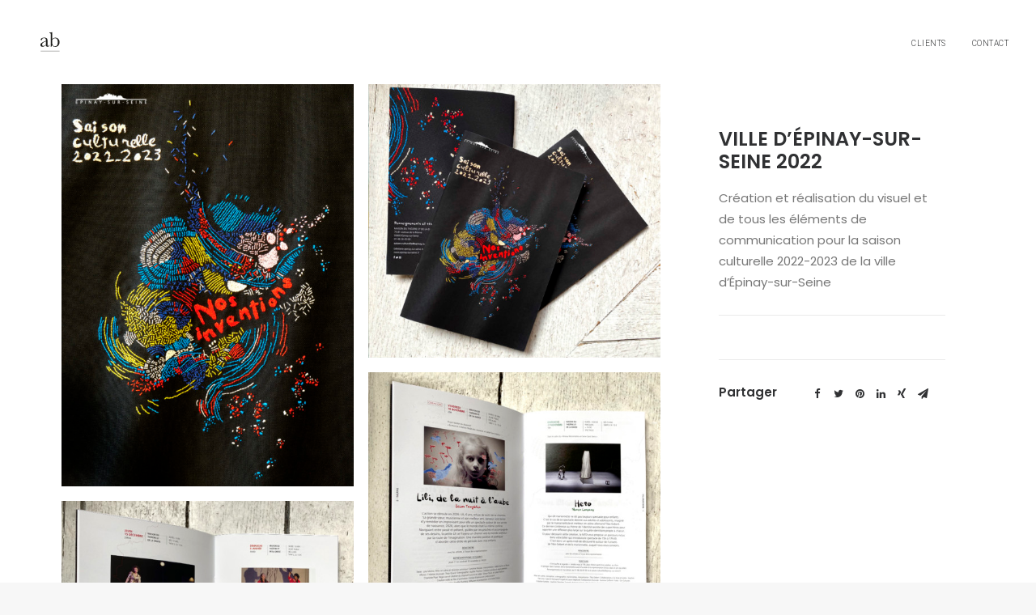

--- FILE ---
content_type: text/html; charset=UTF-8
request_url: https://avecbrio.fr/portfolio/ville-depinay-sur-seine/
body_size: 7016
content:
<!DOCTYPE html>
<html class="no-touch" lang="fr-FR" xmlns="http://www.w3.org/1999/xhtml">
<head>
<meta http-equiv="Content-Type" content="text/html; charset=UTF-8">
<meta name="viewport" content="width=device-width, initial-scale=1">
<link rel="profile" href="http://gmpg.org/xfn/11">
<link rel="pingback" href="https://avecbrio.fr/xmlrpc.php">
<title>VILLE D&rsquo;ÉPINAY-SUR-SEINE 2022 &#8211; avec brio</title>
<link rel='dns-prefetch' href='//fonts.googleapis.com' />
<link rel='dns-prefetch' href='//s.w.org' />
<link rel="alternate" type="application/rss+xml" title="avec brio &raquo; Flux" href="https://avecbrio.fr/feed/" />
<link rel="alternate" type="application/rss+xml" title="avec brio &raquo; Flux des commentaires" href="https://avecbrio.fr/comments/feed/" />
<link rel="alternate" type="application/rss+xml" title="avec brio &raquo; VILLE D&rsquo;ÉPINAY-SUR-SEINE 2022 Flux des commentaires" href="https://avecbrio.fr/portfolio/ville-depinay-sur-seine/feed/" />
		<script type="text/javascript">
			window._wpemojiSettings = {"baseUrl":"https:\/\/s.w.org\/images\/core\/emoji\/12.0.0-1\/72x72\/","ext":".png","svgUrl":"https:\/\/s.w.org\/images\/core\/emoji\/12.0.0-1\/svg\/","svgExt":".svg","source":{"concatemoji":"https:\/\/avecbrio.fr\/wp-includes\/js\/wp-emoji-release.min.js?ver=5.3.20"}};
			!function(e,a,t){var n,r,o,i=a.createElement("canvas"),p=i.getContext&&i.getContext("2d");function s(e,t){var a=String.fromCharCode;p.clearRect(0,0,i.width,i.height),p.fillText(a.apply(this,e),0,0);e=i.toDataURL();return p.clearRect(0,0,i.width,i.height),p.fillText(a.apply(this,t),0,0),e===i.toDataURL()}function c(e){var t=a.createElement("script");t.src=e,t.defer=t.type="text/javascript",a.getElementsByTagName("head")[0].appendChild(t)}for(o=Array("flag","emoji"),t.supports={everything:!0,everythingExceptFlag:!0},r=0;r<o.length;r++)t.supports[o[r]]=function(e){if(!p||!p.fillText)return!1;switch(p.textBaseline="top",p.font="600 32px Arial",e){case"flag":return s([127987,65039,8205,9895,65039],[127987,65039,8203,9895,65039])?!1:!s([55356,56826,55356,56819],[55356,56826,8203,55356,56819])&&!s([55356,57332,56128,56423,56128,56418,56128,56421,56128,56430,56128,56423,56128,56447],[55356,57332,8203,56128,56423,8203,56128,56418,8203,56128,56421,8203,56128,56430,8203,56128,56423,8203,56128,56447]);case"emoji":return!s([55357,56424,55356,57342,8205,55358,56605,8205,55357,56424,55356,57340],[55357,56424,55356,57342,8203,55358,56605,8203,55357,56424,55356,57340])}return!1}(o[r]),t.supports.everything=t.supports.everything&&t.supports[o[r]],"flag"!==o[r]&&(t.supports.everythingExceptFlag=t.supports.everythingExceptFlag&&t.supports[o[r]]);t.supports.everythingExceptFlag=t.supports.everythingExceptFlag&&!t.supports.flag,t.DOMReady=!1,t.readyCallback=function(){t.DOMReady=!0},t.supports.everything||(n=function(){t.readyCallback()},a.addEventListener?(a.addEventListener("DOMContentLoaded",n,!1),e.addEventListener("load",n,!1)):(e.attachEvent("onload",n),a.attachEvent("onreadystatechange",function(){"complete"===a.readyState&&t.readyCallback()})),(n=t.source||{}).concatemoji?c(n.concatemoji):n.wpemoji&&n.twemoji&&(c(n.twemoji),c(n.wpemoji)))}(window,document,window._wpemojiSettings);
		</script>
		<style type="text/css">
img.wp-smiley,
img.emoji {
	display: inline !important;
	border: none !important;
	box-shadow: none !important;
	height: 1em !important;
	width: 1em !important;
	margin: 0 .07em !important;
	vertical-align: -0.1em !important;
	background: none !important;
	padding: 0 !important;
}
</style>
	<link rel='stylesheet' id='wp-block-library-css'  href='https://avecbrio.fr/wp-includes/css/dist/block-library/style.min.css?ver=5.3.20' type='text/css' media='all' />
<link rel='stylesheet' id='contact-form-7-css'  href='https://avecbrio.fr/wp-content/plugins/contact-form-7/includes/css/styles.css?ver=5.1.7' type='text/css' media='all' />
<link rel='stylesheet' id='uncodefont-google-css'  href='//fonts.googleapis.com/css?family=Poppins%3A300%2Cregular%2C500%2C600%2C700%7CDroid+Serif%3Aregular%2Citalic%2C700%2C700italic%7CDosis%3A200%2C300%2Cregular%2C500%2C600%2C700%2C800%7CPlayfair+Display%3Aregular%2Citalic%2C700%2C700italic%2C900%2C900italic%7COswald%3A300%2Cregular%2C700%7CRoboto%3A100%2C100italic%2C300%2C300italic%2Cregular%2Citalic%2C500%2C500italic%2C700%2C700italic%2C900%2C900italic%7CNunito%3A200%2C200italic%2C300%2C300italic%2Cregular%2Citalic%2C600%2C600italic%2C700%2C700italic%2C900%2C900italic%7CLora%3Aregular%2Citalic%2C700%2C700italic&#038;subset=devanagari%2Clatin-ext%2Clatin%2Ccyrillic%2Cvietnamese%2Cgreek%2Ccyrillic-ext%2Cgreek-ext&#038;ver=2.2.4' type='text/css' media='all' />
<link rel='stylesheet' id='uncode-style-css'  href='https://avecbrio.fr/wp-content/themes/uncode/library/css/style.css?ver=266527871' type='text/css' media='all' />
<style id='uncode-style-inline-css' type='text/css'>

@media (min-width: 960px) { .limit-width { max-width: 1200px; margin: auto;}}
</style>
<link rel='stylesheet' id='uncode-icons-css'  href='https://avecbrio.fr/wp-content/themes/uncode/library/css/uncode-icons.css?ver=266527871' type='text/css' media='all' />
<link rel='stylesheet' id='uncode-custom-style-css'  href='https://avecbrio.fr/wp-content/themes/uncode/library/css/style-custom.css?ver=266527871' type='text/css' media='all' />
<style id='uncode-custom-style-inline-css' type='text/css'>
#menu-menu li a {text-transform:uppercase;}h2.text-logo.h3.logo-skinnable {font-size:20px;font-family:lora, serif !important;font-weight:100 !important;}
</style>
<link rel='stylesheet' id='child-style-css'  href='https://avecbrio.fr/wp-content/themes/uncode-child/style.css?ver=1110232556' type='text/css' media='all' />
<script type='text/javascript' src='https://avecbrio.fr/wp-includes/js/jquery/jquery.js?ver=1.12.4-wp'></script>
<script type='text/javascript' src='https://avecbrio.fr/wp-includes/js/jquery/jquery-migrate.min.js?ver=1.4.1'></script>
<script type='text/javascript' src='/wp-content/themes/uncode/library/js/ai-uncode.js' id='uncodeAI' data-home='/' data-path='/' data-breakpoints-images='258,516,720,1032,1440,2064,2880'></script>
<script type='text/javascript'>
/* <![CDATA[ */
var SiteParameters = {"days":"jours","hours":"heures","minutes":"minutes","seconds":"secondes","constant_scroll":"on","scroll_speed":"2","parallax_factor":"0.25","loading":"Chargement...","slide_name":"slide","slide_footer":"footer","ajax_url":"https:\/\/avecbrio.fr\/wp-admin\/admin-ajax.php","nonce_adaptive_images":"b7d4a163af","enable_debug":"","block_mobile_videos":"","is_frontend_editor":"","mobile_parallax_allowed":"","wireframes_plugin_active":"1"};
/* ]]> */
</script>
<script type='text/javascript' src='https://avecbrio.fr/wp-content/themes/uncode/library/js/init.js?ver=266527871'></script>
<link rel='https://api.w.org/' href='https://avecbrio.fr/wp-json/' />
<link rel="EditURI" type="application/rsd+xml" title="RSD" href="https://avecbrio.fr/xmlrpc.php?rsd" />
<link rel="wlwmanifest" type="application/wlwmanifest+xml" href="https://avecbrio.fr/wp-includes/wlwmanifest.xml" /> 
<link rel='prev' title='LE MOIS DU FILM DOCUMENTAIRE 2022' href='https://avecbrio.fr/portfolio/le-mois-du-film-documentaire-2022/' />
<link rel='next' title='LE RIVE GAUCHE &#8211; SCÈNE CONVENTIONNÉE' href='https://avecbrio.fr/portfolio/le-rive-gauche-scene-conventionnee-2/' />
<meta name="generator" content="WordPress 5.3.20" />
<link rel="canonical" href="https://avecbrio.fr/portfolio/ville-depinay-sur-seine/" />
<link rel='shortlink' href='https://avecbrio.fr/?p=67629' />
<link rel="alternate" type="application/json+oembed" href="https://avecbrio.fr/wp-json/oembed/1.0/embed?url=https%3A%2F%2Favecbrio.fr%2Fportfolio%2Fville-depinay-sur-seine%2F" />
<link rel="alternate" type="text/xml+oembed" href="https://avecbrio.fr/wp-json/oembed/1.0/embed?url=https%3A%2F%2Favecbrio.fr%2Fportfolio%2Fville-depinay-sur-seine%2F&#038;format=xml" />
<style type="text/css">.recentcomments a{display:inline !important;padding:0 !important;margin:0 !important;}</style><noscript><style> .wpb_animate_when_almost_visible { opacity: 1; }</style></noscript></head>
<body class="portfolio-template-default single single-portfolio postid-67629  style-color-lxmt-bg hormenu-position-left hmenu hmenu-position-right header-full-width main-center-align mobile-parallax-not-allowed ilb-no-bounce unreg wpb-js-composer js-comp-ver-6.1.0 vc_responsive" data-border="0">
		<div class="body-borders" data-border="0"><div class="top-border body-border-shadow"></div><div class="right-border body-border-shadow"></div><div class="bottom-border body-border-shadow"></div><div class="left-border body-border-shadow"></div><div class="top-border style-light-bg"></div><div class="right-border style-light-bg"></div><div class="bottom-border style-light-bg"></div><div class="left-border style-light-bg"></div></div>	<div class="box-wrapper">
		<div class="box-container">
		<script type="text/javascript">UNCODE.initBox();</script>
		<div class="menu-wrapper menu-sticky">
													
													<header id="masthead" class="navbar menu-primary menu-light submenu-light style-light-original menu-with-logo">
														<div class="menu-container style-color-xsdn-bg menu-no-borders">
															<div class="row-menu">
																<div class="row-menu-inner">
																	<div id="logo-container-mobile" class="col-lg-0 logo-container middle">
																		<div id="main-logo" class="navbar-header style-light">
																			<a href="https://avecbrio.fr/" class="navbar-brand" data-minheight="20"><div class="logo-image main-logo logo-skinnable" data-maxheight="50" style="height: 50px;"><img src="https://avecbrio.fr/wp-content/uploads/2017/12/symbole-avecbrio-fin.svg" alt="logo" width="1" height="1" class="img-responsive" /></div></a>
																		</div>
																		<div class="mmb-container"><div class="mobile-menu-button 1 mobile-menu-button-light lines-button x2"><span class="lines"></span></div></div>
																	</div>
																	<div class="col-lg-12 main-menu-container middle">
																		<div class="menu-horizontal">
																			<div class="menu-horizontal-inner">
																				<div class="nav navbar-nav navbar-main navbar-nav-last"><ul id="menu-menu" class="menu-primary-inner menu-smart sm"><li id="menu-item-66398" class="menu-item menu-item-type-post_type menu-item-object-page menu-item-66398 menu-item-link"><a title="Clients" href="https://avecbrio.fr/clients/">Clients<i class="fa fa-angle-right fa-dropdown"></i></a></li>
<li id="menu-item-65489" class="menu-item menu-item-type-post_type menu-item-object-page menu-item-65489 menu-item-link"><a title="Contact" href="https://avecbrio.fr/contact/">Contact<i class="fa fa-angle-right fa-dropdown"></i></a></li>
</ul></div><div class="desktop-hidden">
														 							</div></div>
																		</div>
																	</div>
																</div>
															</div>
														</div>
													</header>
												</div>			<script type="text/javascript">UNCODE.fixMenuHeight();</script>
			<div class="main-wrapper">
				<div class="main-container">
					<div class="page-wrapper">
						<div class="sections-container">
<script type="text/javascript">UNCODE.initHeader();</script><div class="page-body style-color-xsdn-bg">
					<div class="portfolio-wrapper portfolio-wrapper--sidebar_right portfolio-wrapper--without-builder">
						<div class="portfolio-body"><div class="row-container">
			        				<div class="row row-parent no-top-padding no-bottom-padding limit-width">
												<div class="row-inner">
													<div class="col-lg-8">
									<div class="row-container">
		  					<div class="row row-parent style-light limit-width no-top-padding no-h-padding double-bottom-padding">
									<div id="gallery-207237" class="isotope-system">
					<div class="isotope-wrapper half-gutter">
      			<div class="isotope-container isotope-layout style-masonry" data-type="masonry" data-layout="masonry" data-lg="1000" data-md="600" data-sm="480"><div class="tmb tmb-iso-w4 tmb-light tmb-overlay-anim tmb-overlay-text-anim tmb-media tmb-content-under tmb-media-last tmb-no-bg tmb-lightbox">
						<div class="t-inside animate_when_almost_visible alpha-anim" data-delay="200"><div class="t-entry-visual"><div class="t-entry-visual-tc"><div class="t-entry-visual-cont"><div class="dummy" style="padding-top: 138%;"></div><a tabindex="-1" href="https://avecbrio.fr/wp-content/uploads/2022/09/AFF-1-1-scaled-uai-258x356.jpg" class="pushed" data-noarr="1" data-caption="" data-lbox="ilightbox_207237" data-options="width:1857,height:2560,thumbnail: 'https://avecbrio.fr/wp-content/uploads/2022/09/AFF-1-1-218x300.jpg'"><div class="t-entry-visual-overlay"><div class="t-entry-visual-overlay-in style-dark-bg" style="opacity: 0.5;"></div></div>
									<div class="t-overlay-wrap">
										<div class="t-overlay-inner">
											<div class="t-overlay-content">
												<div class="t-overlay-text no-block-padding"><div class="t-entry t-single-line"><i class="fa fa-plus2 t-overlay-icon"></i></div></div></div></div></div><img class="adaptive-async" src="https://avecbrio.fr/wp-content/uploads/2022/09/AFF-1-1-scaled-uai-258x356.jpg" width="258" height="356" alt="" data-uniqueid="67635-941043" data-guid="https://avecbrio.fr/wp-content/uploads/2022/09/AFF-1-1-scaled.jpg" data-path="2022/09/AFF-1-1-scaled.jpg" data-width="1857" data-height="2560" data-singlew="4" data-singleh="" data-crop="" data-fixed="" /></a></div>
				</div>
			</div></div>
					</div><div class="tmb tmb-iso-w4 tmb-light tmb-overlay-anim tmb-overlay-text-anim tmb-media tmb-content-under tmb-media-last tmb-no-bg tmb-lightbox">
						<div class="t-inside animate_when_almost_visible alpha-anim" data-delay="200"><div class="t-entry-visual"><div class="t-entry-visual-tc"><div class="t-entry-visual-cont"><div class="dummy" style="padding-top: 93.8%;"></div><a tabindex="-1" href="https://avecbrio.fr/wp-content/uploads/2022/09/Epinay-2022-A1.jpg" class="pushed" data-noarr="1" data-caption="" data-lbox="ilightbox_207237" data-options="width:907,height:851,thumbnail: 'https://avecbrio.fr/wp-content/uploads/2022/09/Epinay-2022-A1-300x281.jpg'"><div class="t-entry-visual-overlay"><div class="t-entry-visual-overlay-in style-dark-bg" style="opacity: 0.5;"></div></div>
									<div class="t-overlay-wrap">
										<div class="t-overlay-inner">
											<div class="t-overlay-content">
												<div class="t-overlay-text no-block-padding"><div class="t-entry t-single-line"><i class="fa fa-plus2 t-overlay-icon"></i></div></div></div></div></div><img class="adaptive-async" src="https://avecbrio.fr/wp-content/uploads/2022/09/Epinay-2022-A1-uai-258x242.jpg" width="258" height="242" alt="" data-uniqueid="67702-110027" data-guid="https://avecbrio.fr/wp-content/uploads/2022/09/Epinay-2022-A1.jpg" data-path="2022/09/Epinay-2022-A1.jpg" data-width="907" data-height="851" data-singlew="4" data-singleh="" data-crop="" data-fixed="" /></a></div>
				</div>
			</div></div>
					</div><div class="tmb tmb-iso-w4 tmb-light tmb-overlay-anim tmb-overlay-text-anim tmb-media tmb-content-under tmb-media-last tmb-no-bg tmb-lightbox">
						<div class="t-inside animate_when_almost_visible alpha-anim" data-delay="200"><div class="t-entry-visual"><div class="t-entry-visual-tc"><div class="t-entry-visual-cont"><div class="dummy" style="padding-top: 85.7%;"></div><a tabindex="-1" href="https://avecbrio.fr/wp-content/uploads/2022/09/Epinay-2022-A2.jpg" class="pushed" data-noarr="1" data-caption="" data-lbox="ilightbox_207237" data-options="width:907,height:778,thumbnail: 'https://avecbrio.fr/wp-content/uploads/2022/09/Epinay-2022-A2-300x257.jpg'"><div class="t-entry-visual-overlay"><div class="t-entry-visual-overlay-in style-dark-bg" style="opacity: 0.5;"></div></div>
									<div class="t-overlay-wrap">
										<div class="t-overlay-inner">
											<div class="t-overlay-content">
												<div class="t-overlay-text no-block-padding"><div class="t-entry t-single-line"><i class="fa fa-plus2 t-overlay-icon"></i></div></div></div></div></div><img class="adaptive-async" src="https://avecbrio.fr/wp-content/uploads/2022/09/Epinay-2022-A2-uai-258x221.jpg" width="258" height="221" alt="" data-uniqueid="67703-650759" data-guid="https://avecbrio.fr/wp-content/uploads/2022/09/Epinay-2022-A2.jpg" data-path="2022/09/Epinay-2022-A2.jpg" data-width="907" data-height="778" data-singlew="4" data-singleh="" data-crop="" data-fixed="" /></a></div>
				</div>
			</div></div>
					</div><div class="tmb tmb-iso-w4 tmb-light tmb-overlay-anim tmb-overlay-text-anim tmb-media tmb-content-under tmb-media-last tmb-no-bg tmb-lightbox">
						<div class="t-inside animate_when_almost_visible alpha-anim" data-delay="200"><div class="t-entry-visual"><div class="t-entry-visual-tc"><div class="t-entry-visual-cont"><div class="dummy" style="padding-top: 85.7%;"></div><a tabindex="-1" href="https://avecbrio.fr/wp-content/uploads/2022/09/Epinay-2022-A3.jpg" class="pushed" data-noarr="1" data-caption="" data-lbox="ilightbox_207237" data-options="width:907,height:778,thumbnail: 'https://avecbrio.fr/wp-content/uploads/2022/09/Epinay-2022-A3-300x257.jpg'"><div class="t-entry-visual-overlay"><div class="t-entry-visual-overlay-in style-dark-bg" style="opacity: 0.5;"></div></div>
									<div class="t-overlay-wrap">
										<div class="t-overlay-inner">
											<div class="t-overlay-content">
												<div class="t-overlay-text no-block-padding"><div class="t-entry t-single-line"><i class="fa fa-plus2 t-overlay-icon"></i></div></div></div></div></div><img class="adaptive-async" src="https://avecbrio.fr/wp-content/uploads/2022/09/Epinay-2022-A3-uai-258x221.jpg" width="258" height="221" alt="" data-uniqueid="67704-196223" data-guid="https://avecbrio.fr/wp-content/uploads/2022/09/Epinay-2022-A3.jpg" data-path="2022/09/Epinay-2022-A3.jpg" data-width="907" data-height="778" data-singlew="4" data-singleh="" data-crop="" data-fixed="" /></a></div>
				</div>
			</div></div>
					</div></div>
				</div>
			</div>
								</div>
							</div>
								</div>
													<div class="col-lg-4 col-widgets-sidebar">
														<div class="uncol style-light unexpand style-color-xsdn-bg">
															<div class="uncoltable sticky-element sticky-sidebar">
																<div class="uncell std-block-padding double-bottom-padding">
																	<div class="uncont">
																		<div class="info-content"><div class="post-title-wrapper"><h1 class="post-title">VILLE D&rsquo;ÉPINAY-SUR-SEINE 2022</h1></div><p>Création et réalisation du visuel et de tous les éléments de communication pour la saison culturelle 2022-2023 de la ville d&rsquo;Épinay-sur-Seine</p>
<hr /></div><div class="post-footer post-footer-light style-light no-bottom-padding"><div class="post-share">
	          						<div class="detail-container">
													<span class="detail-label">Partager</span>
													<div class="share-button share-buttons share-inline only-icon"></div>
												</div>
											</div></div>
																	</div>
																</div>
															</div>
														</div>
													</div>
													
												</div>
											</div>
										</div></div></div>
				</div>								</div><!-- sections container -->
							</div><!-- page wrapper -->
												<footer id="colophon" class="site-footer">
							<div class="row-container style-color-xsdn-bg footer-last">
		  					<div class="row row-parent style-light limit-width no-top-padding no-h-padding no-bottom-padding">
									<div class="site-info uncell col-lg-6 pos-middle text-left">&copy; 2026 avec brio. | Tous droits réservés.</div><!-- site info -->
								</div>
							</div>						</footer>
											</div><!-- main container -->
				</div><!-- main wrapper -->
							</div><!-- box container -->
		</div><!-- box wrapper -->
		<div class="style-light footer-scroll-top"><a href="#" class="scroll-top"><i class="fa fa-angle-up fa-stack fa-rounded btn-default btn-hover-nobg"></i></a></div>		<div class="overlay overlay-sequential style-dark style-dark-bg overlay-search" data-area="search" data-container="box-container">
			<div class="mmb-container"><div class="menu-close-search mobile-menu-button menu-button-offcanvas mobile-menu-button-dark lines-button x2 overlay-close close" data-area="search" data-container="box-container"><span class="lines"></span></div></div>
			<div class="search-container"><form action="https://avecbrio.fr/" method="get">
	<div class="search-container-inner">
		<input type="search" class="search-field form-fluid no-livesearch" placeholder="Rechercher. . ." value="" name="s" title="Recherche pour :">
	  <i class="fa fa-search3"></i>
	</div>
</form>
</div>
		</div>

	<!-- Global site tag (gtag.js) - Google Analytics -->
<script async src="https://www.googletagmanager.com/gtag/js?id=UA-127154714-1"></script>
<script>
  window.dataLayer = window.dataLayer || [];
  function gtag(){dataLayer.push(arguments);}
  gtag('js', new Date());

  gtag('config', 'UA-127154714-1');
</script><script type='text/javascript'>
/* <![CDATA[ */
var wpcf7 = {"apiSettings":{"root":"https:\/\/avecbrio.fr\/wp-json\/contact-form-7\/v1","namespace":"contact-form-7\/v1"}};
/* ]]> */
</script>
<script type='text/javascript' src='https://avecbrio.fr/wp-content/plugins/contact-form-7/includes/js/scripts.js?ver=5.1.7'></script>
<script type='text/javascript'>
var mejsL10n = {"language":"fr","strings":{"mejs.install-flash":"Vous utilisez un navigateur qui n\u2019a pas le lecteur Flash activ\u00e9 ou install\u00e9. Veuillez activer votre extension Flash ou t\u00e9l\u00e9charger la derni\u00e8re version \u00e0 partir de cette adresse\u00a0: https:\/\/get.adobe.com\/flashplayer\/","mejs.fullscreen-off":"Quitter le plein \u00e9cran","mejs.fullscreen-on":"Passer en plein \u00e9cran","mejs.download-video":"T\u00e9l\u00e9charger la vid\u00e9o","mejs.fullscreen":"Plein \u00e9cran","mejs.time-jump-forward":["Saut en avant d\u20191 seconde","Avancer de %1 secondes"],"mejs.loop":"Lire en boucle","mejs.play":"Lecture","mejs.pause":"Pause","mejs.close":"Fermer","mejs.time-slider":"Curseur de temps","mejs.time-help-text":"Utilisez les fl\u00e8ches droite\/gauche pour avancer d\u2019une seconde, haut\/bas pour avancer de dix secondes.","mejs.time-skip-back":["Revenir une seconde en arri\u00e8re","Saut en arri\u00e8re de %1 seconde(s)"],"mejs.captions-subtitles":"L\u00e9gendes\/Sous-titres","mejs.captions-chapters":"Chapitres","mejs.none":"Aucun","mejs.mute-toggle":"Couper le son","mejs.volume-help-text":"Utilisez les fl\u00e8ches haut\/bas pour augmenter ou diminuer le volume.","mejs.unmute":"R\u00e9activer le son","mejs.mute":"Muet","mejs.volume-slider":"Curseur de volume","mejs.video-player":"Lecteur vid\u00e9o","mejs.audio-player":"Lecteur audio","mejs.ad-skip":"Passer la publicit\u00e9","mejs.ad-skip-info":["Passer dans %1 seconde","Passer dans %1 secondes"],"mejs.source-chooser":"S\u00e9lecteur de source","mejs.stop":"Arr\u00eater","mejs.speed-rate":"Taux de vitesse","mejs.live-broadcast":"\u00c9mission en direct","mejs.afrikaans":"Afrikaans","mejs.albanian":"Albanais","mejs.arabic":"Arabe","mejs.belarusian":"Bi\u00e9lorusse","mejs.bulgarian":"Bulgare","mejs.catalan":"Catalan","mejs.chinese":"Chinois","mejs.chinese-simplified":"Chinois (simplifi\u00e9)","mejs.chinese-traditional":"Chinois (traditionnel)","mejs.croatian":"Croate","mejs.czech":"Tch\u00e8que","mejs.danish":"Danois","mejs.dutch":"N\u00e9erlandais","mejs.english":"Anglais","mejs.estonian":"Estonien","mejs.filipino":"Filipino","mejs.finnish":"Terminer","mejs.french":"Fran\u00e7ais","mejs.galician":"Galicien","mejs.german":"Allemand","mejs.greek":"Grec","mejs.haitian-creole":"Cr\u00e9ole ha\u00eftien","mejs.hebrew":"H\u00e9breu","mejs.hindi":"Hindi","mejs.hungarian":"Hongrois","mejs.icelandic":"Islandais","mejs.indonesian":"Indon\u00e9sien","mejs.irish":"Irlandais","mejs.italian":"Italien","mejs.japanese":"Japonais","mejs.korean":"Cor\u00e9en","mejs.latvian":"Letton","mejs.lithuanian":"Lituanien","mejs.macedonian":"Mac\u00e9donien","mejs.malay":"Malais","mejs.maltese":"Maltais","mejs.norwegian":"Norv\u00e9gien","mejs.persian":"Perse","mejs.polish":"Polonais","mejs.portuguese":"Portugais","mejs.romanian":"Roumain","mejs.russian":"Russe","mejs.serbian":"Serbe","mejs.slovak":"Slovaque","mejs.slovenian":"Slov\u00e9nien","mejs.spanish":"Espagnol","mejs.swahili":"Swahili","mejs.swedish":"Su\u00e9dois","mejs.tagalog":"Tagalog","mejs.thai":"Thai","mejs.turkish":"Turc","mejs.ukrainian":"Ukrainien","mejs.vietnamese":"Vietnamien","mejs.welsh":"Ga\u00e9lique","mejs.yiddish":"Yiddish"}};
</script>
<script type='text/javascript' src='https://avecbrio.fr/wp-includes/js/mediaelement/mediaelement-and-player.min.js?ver=4.2.13-9993131'></script>
<script type='text/javascript' src='https://avecbrio.fr/wp-includes/js/mediaelement/mediaelement-migrate.min.js?ver=5.3.20'></script>
<script type='text/javascript'>
/* <![CDATA[ */
var _wpmejsSettings = {"pluginPath":"\/wp-includes\/js\/mediaelement\/","classPrefix":"mejs-","stretching":"responsive"};
/* ]]> */
</script>
<script type='text/javascript' src='https://avecbrio.fr/wp-includes/js/mediaelement/wp-mediaelement.min.js?ver=5.3.20'></script>
<script type='text/javascript' src='https://avecbrio.fr/wp-content/themes/uncode/library/js/plugins.js?ver=266527871'></script>
<script type='text/javascript' src='https://avecbrio.fr/wp-content/themes/uncode/library/js/app.js?ver=266527871'></script>
<script type='text/javascript' src='https://avecbrio.fr/wp-includes/js/comment-reply.min.js?ver=5.3.20'></script>
<script type='text/javascript' src='https://avecbrio.fr/wp-includes/js/wp-embed.min.js?ver=5.3.20'></script>
</body>
</html>


--- FILE ---
content_type: text/css
request_url: https://avecbrio.fr/wp-content/themes/uncode-child/style.css?ver=1110232556
body_size: 175
content:
/*
Theme Name: Uncode Child
Description: Child theme for Uncode theme
Author: Undsgn™
Author URI: http://www.undsgn.com
Template: uncode
Version: 1.0.0
Text Domain: uncode
*/

.ilightbox-thumbnails.ilightbox-horizontal .ilightbox-thumbnails-container,
.ilightbox-toolbar.black a.ilightbox-play,
.ilightbox-button.ilightbox-next-button.black.horizontal, .ilightbox-button.ilightbox-prev-button.black.horizontal {
    display: none;
}

.ilightbox-overlay.black {
    background: #ffffff;
}

--- FILE ---
content_type: image/svg+xml
request_url: https://avecbrio.fr/wp-content/uploads/2017/12/symbole-avecbrio-fin.svg
body_size: 1053
content:
<svg id="Calque_1" data-name="Calque 1" xmlns="http://www.w3.org/2000/svg" viewBox="0 0 70.57 64.24"><defs><style>.cls-1{fill:none;stroke:#1d1d1b;stroke-miterlimit:10;stroke-width:0.42px;}.cls-2{fill:#1d1d1b;}</style></defs><title>symbole-avecbrio-fin</title><line class="cls-1" x1="20.81" y1="46.52" x2="50.73" y2="46.52"/><path class="cls-2" d="M29.17,30.93l-1.81.75c-1.77.71-4.29,2.08-4.29,4.36a2.1,2.1,0,0,0,2,2.35c1.53,0,3.54-1.6,4.12-2.08Zm5.45,5.82a2.67,2.67,0,0,1-2.79,2.83,2.46,2.46,0,0,1-2.65-2.39c-1.67,1.19-3.61,2.39-5.48,2.39-1.53,0-3.37-.92-3.37-2.9s1.56-3.58,6.27-5.48l2.59-1.06v-.68c0-2-.31-3.64-3.1-3.64-1.19,0-2.55.27-2.79,1.46-.14.72-.31,1.87-1.43,1.87a1,1,0,0,1-1-1c0-.92,1.36-3.13,5.55-3.13,5.18,0,5.18,3.1,5.18,4.77v5.52c0,2,0,3,1.06,3,.41,0,1.16-.21,1.4-1.6Z"/><path class="cls-2" d="M39.19,34.55c0,1.84,1.53,4.43,4,4.43,3.27,0,4.77-2.72,4.77-6.81,0-3.85-1.53-6.23-4.36-6.23a6.47,6.47,0,0,0-4.39,2.21ZM36.8,39.79V21.57c0-3.1,0-3.75-2.18-3.75v-.75a16.88,16.88,0,0,0,4.33-.72h.24v10.8A7.09,7.09,0,0,1,44,25.08c3.06,0,6.71,2.18,6.71,7.25,0,4-2.59,7.46-6.95,7.46a5,5,0,0,1-4.56-2.52,10.38,10.38,0,0,0-1.74,2.52Z"/></svg>